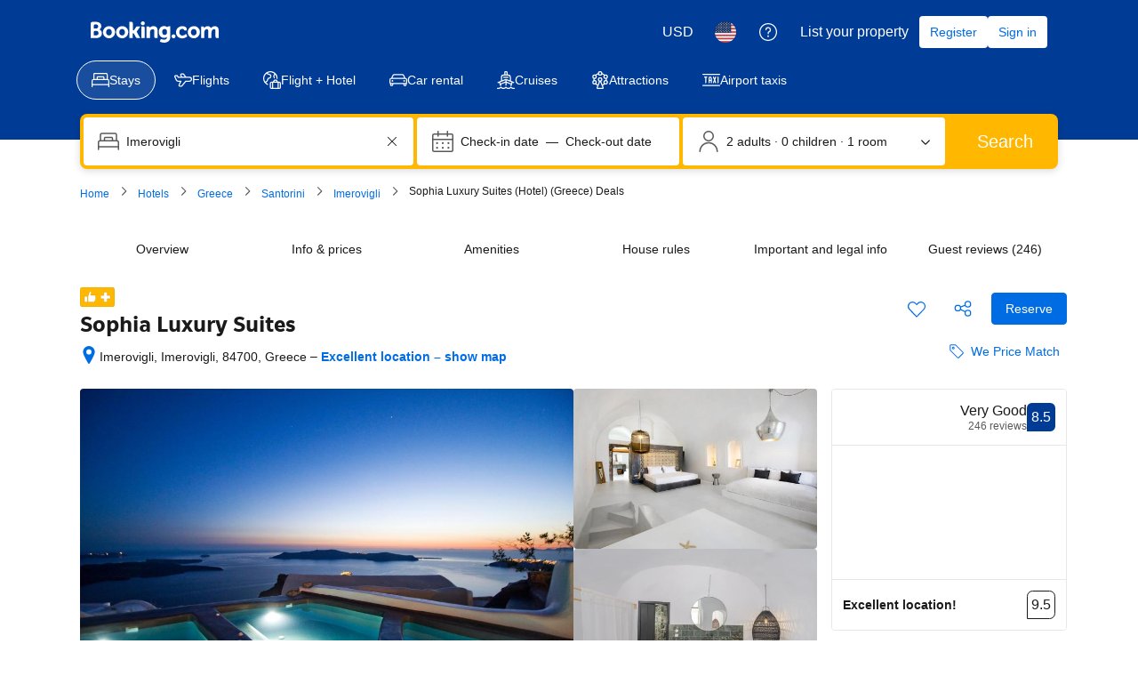

--- FILE ---
content_type: text/html; charset=UTF-8
request_url: https://www.booking.com/hotel/gr/sophia-suites.html
body_size: 1819
content:
<!DOCTYPE html>
<html lang="en">
<head>
    <meta charset="utf-8">
    <meta name="viewport" content="width=device-width, initial-scale=1">
    <title></title>
    <style>
        body {
            font-family: "Arial";
        }
    </style>
    <script type="text/javascript">
    window.awsWafCookieDomainList = ['booking.com'];
    window.gokuProps = {
"key":"AQIDAHjcYu/GjX+QlghicBgQ/7bFaQZ+m5FKCMDnO+vTbNg96AH8rhIMJ+z/0ZlnwNGCUsFTAAAAfjB8BgkqhkiG9w0BBwagbzBtAgEAMGgGCSqGSIb3DQEHATAeBglghkgBZQMEAS4wEQQM0xF1depSHZO07bzbAgEQgDtkDWjfu/iA1FFovrm1DbICsUAV04yfVyp7MT61DYp7EWM6jDnLUg9RkBp27QieKrX3EpH4gWzcP8WQoA==",
          "iv":"D549zAFDGgAAAfgW",
          "context":"FsrOEbh7g1wYeuCQT9RJZBd6XbgveGo0wbNVlmJ59XEDYCwYPXTyNVLrESAjfVgcY8Tpj+u64wVQqgiJHloNNVY4tk+vk9DC1H4dc2YXvuu781yFEyQ8xY/ASNsxYtRhtm+AmWze0gPyiW/ur5PeSIpZKY42JY7aavg8tPCSHiplZ1rK/gc0uUk662WQBpSkj85qlq0NpaxJLPf8Uev7v8xy0rLaAL2evn+ZCUQm7O4L9zWCdaYZsYlWJPkWBIDrW/7I39ZwYN0l7v+mFp1DcWk5zSDqRbWcxaAC2yYTh+XVzX/CfO8EJmj99c9anXEd2jBg79GscEfO9i4z65F4MKA/iW+JLb5J3PF1SeuyjpmVDfKUfnVmLg=="
};
    </script>
    <script src="https://d8c14d4960ca.337f8b16.us-east-2.token.awswaf.com/d8c14d4960ca/a18a4859af9c/f81f84a03d17/challenge.js"></script>
</head>
<body>
    <div id="challenge-container"></div>
    <script type="text/javascript">
        AwsWafIntegration.saveReferrer();
        AwsWafIntegration.checkForceRefresh().then((forceRefresh) => {
            if (forceRefresh) {
                AwsWafIntegration.forceRefreshToken().then(() => {
                    window.location.reload(true);
                });
            } else {
                AwsWafIntegration.getToken().then(() => {
                    window.location.reload(true);
                });
            }
        });
    </script>
    <noscript>
        <h1>JavaScript is disabled</h1>
        In order to continue, we need to verify that you're not a robot.
        This requires JavaScript. Enable JavaScript and then reload the page.
    </noscript>
</body>
</html>

--- FILE ---
content_type: text/css
request_url: https://cf.bstatic.com/static/css/hotel_experiments_rtrw_cloudfront_sd.iq_ltr/13728e4d8c1c7da6905d76ba871033140a40f134.css
body_size: 5914
content:
.hprt-table ul.hprt-conditions{font-size:11.5px;margin:0 15px 0 15px!important;padding:0!important}.hprt-conditions li{padding-bottom:8px}.hprt-conditions li.hprt-checkmark-condition,.hprt-conditions li.hprt-parking-condition,.hprt-conditions li.hprt-no-icon-condition{list-style:none}.hprt-conditions li.hprt-green-condition{color:#008009}li.hprt-parking-condition::before{content:"\b078";font-family:'booking-iconset';float:left;margin-left:-16px;font-size:9px;margin-top:4px}li.hprt-checkmark-condition::before{content:"\b188";font-family:'booking-iconset';float:left;margin-left:-16px;font-size:9px;margin-top:4px}.rsx-bundle-rates-tooltip .bui-text--variant-strong_1{font-size:var(--bui_font_strong_2_font-size);line-height:var(--bui_font_strong_2_line-height);font-weight:var(--bui_font_strong_2_font-weight);font-family:var(--bui_font_strong_2_font-family);border:1px red}li.hprt-bullet-condition::before{content:"\2022";float:left;margin-left:-12px}.hprt-reservation-summary-col .hprt-genius-anonymous{display:none}.hprt-genius-anonymous .hprt-genius-anonymous__main{color:#004cb8}.hprt-genius-anonymous .hprt-genius-anonymous__icon{margin-top:-2px;margin-left:-16px}.hprt-genius-anonymous .hprt-genius-anonymous__logo{margin-left:1px}.hprt-genius-anonymous .hprt-genius-anonymous__link{color:var(--bui_color_black);font-weight:400}.hprt-conditions li:last-child{padding-bottom:0}.hprt-conditions-tooltip{right:0;top:0;line-height:1px;position:absolute;display:block}.hprt-conditions-child-prices{font-weight:700}li.hprt-nocc-condition svg{float:left;margin-left:-18px;margin-top:-1px}li.hprt-nocc-condition{list-style:none}.hprt-table .hprt-table-hidden-condition{display:none}li.hprt-tracking-condition{list-style:none;padding-bottom:0}li.hprt-green-condition::before,li.hprt-green-condition .meal-plan-icon,li.hprt-green-condition .meal-plan-icon-small,li.hprt-green-condition .ungreen_keep_green,li.hprt-green-condition .hprt-item--emphasised,li.hprt-green-condition .ungreen-condition-green{color:#008009}.ungreen-condition-bold,.hprt-conditions .hprt-item--bold,.hprt-booking-summary-conditions .hprt-item--bold{font-weight:bold}.hprt-conditions-modal_trigger{display:block;position:absolute;right:0;top:0;line-height:1px;cursor:pointer}.hpgr-conditions-modal_trigger{display:inline;cursor:pointer}.hprt-block ul.hprt-conditions-bui{padding:0;margin:0 10px 0 0}ul.hprt-conditions-bui .bui-list__item{margin-bottom:8px}ul.hprt-conditions-bui li.bui-list__item:first-of-type{padding-right:15px}ul.hprt-conditions-bui .bui-list__icon{margin-right:8px;-webkit-align-self:flex-start;-ms-flex-item-align:start;align-self:flex-start}ul.hprt-conditions-bui .hprt-item--emphasised,ul.hprt-conditions-bui .hprt-item--bold{font-weight:bold}ul.hprt-conditions-bui .bui-list__item .bui-list__icon-bullet{width:16px;text-align:center}ul.hprt-conditions-bui .bui-text--color-destructive-dark{color:#a30000}ul.hprt-conditions-bui .legal-neutral-urgency-bui{color:#333!important;font-size:12px!important;line-height:18px!important}.cancellation-cfar-disclaimer{padding-left:24px}.hprt-conditions-membership-price-wrapper{display:block;margin-top:10px}.hprt-conditions-membership-price{background:#ebf3ff;color:#333;padding:3px 5px 2px 20px;font-size:12px;text-decoration:none;font-weight:bold;-webkit-box-sizing:border-box;-moz-box-sizing:border-box;box-sizing:border-box;display:inline-block;margin:0 0 4px -6px;position:relative;z-index:-1;max-width:95%}.hprt-conditions-membership-price .asterisk{color:#838383}.ribbon-arrows{position:absolute;height:100%;right:-10px;width:10px;top:0}.ribbon-arrows svg{width:10px;height:100%;position:absolute;top:0}.hprt-conditions-membership-price-description{font-size:12px}.hprt-conditions-membership-price.hprt-conditions-membership-price--has-icon{padding-left:24px;margin-left:8px;margin-bottom:6px;max-width:88%}.hprt-conditions-membership-price .--membership-price--icon{position:absolute;top:-6px;left:-10px}.m-hp-paynowcomp__title,.m-hp-paynowcomp__sub{display:block;line-height:1.25}.m-hp-paynowcomp__title{color:#008009}.m-hp-paynowcomp__sub{color:#333;font-weight:normal}.hprt-greyout-row{background:#f5f5f5;color:#999;font-size:inherit;font-weight:normal}.hprt-greyout-row .hprt-conditions li.hprt-green-condition{color:#999}.hprt-lightbox--wrapper{width:760px}.hprt-lightbox--wrapper-prevent-scroll{top:10px!important;height:100%!important;overflow:auto!important}.hprt-lightbox{display:none;background-color:var(--bui_color_white);border-color:var(--bui_color_white);padding:15px;border-radius:var(--bui_border_radius_300)}.a11y-lighbox-no-outline{outline:0}.hprt-lightbox h2,.hp_rt_lightbox_wrapper h2{margin:0;display:inline;padding-top:0;font-size:inherit;font-family:inherit}.hprt-lightbox h1,.hp_rt_lightbox_wrapper h1{font-size:118%}.hprt-lightbox:after{content:" ";display:block;clear:both}.hprt-lightbox-left-container{float:left;width:500px}.hprt-lightbox-left-container.hprt-lightbox-container--no-gallery{float:none;width:100%}.hprt-lightbox-right-container{float:right;width:215px;padding-top:5px}.hprt-lightbox-right-container p:first-child{margin-top:0}.room-lightbox-container .rt-lightbox-title,.hprt-lightbox-right-container .rt-lightbox-title{font-size:20px;line-height:28px;padding:0 16px 0 0}.hprt-lightbox-right-container .hprt-roomtype-inset{margin:8px 0}.hprt-lightbox-right-container .hprt-roomtype-ceb-small p{font-size:14px}.hprt-lightbox-right-container .hprt-facilities-facility{margin:4px 4px 0 0}.hprt-lightbox-right-container .hprt-facilities-facility svg{width:16px;height:16px}.hprt-lightbox-section{border-bottom:1px solid #e6e6e6;margin:16px 0}.hprt-lightbox-section:first-child{margin-top:0;padding-top:0}.hprt-lightbox-section__head:last-child{margin:16px 0}.hprt-lightbox-section .hprt-lightbox-section__sub{margin:8px 0 16px}.hprt-lightbox-soldout{color:#c00;font-weight:bold;font-size:small}.hprt-lightbox-gallery-slides img{width:500px}.rt-lightbox-info-reviews-container--image-gallery{float:left;width:70%}.rt-lightbox-info-reviews-container--image-gallery .rt-lightbox-info-container{width:100%}.hprt-lightbox-gallery-container .hprt-lightbox-gallery{position:relative}.hprt-lightbox-gallery-container .rt-lightbox-reviews-container{z-index:2;width:210px;position:absolute;top:5px;opacity:1}.hprt-lightbox-gallery-container .rt-lightbox-reviews-container{right:20px}.hprt-lightbox-gallery-container:hover .rt-lightbox-reviews-container{opacity:.3}.hprt-lightbox-gallery-container .rt-lightbox-reviews-container:hover{opacity:1}.hprt-lightbox--wrapper .hprt-lightbox-gallery-container{display:inline-block;width:500px}.hprt-lightbox--wrapper .hprt-lightbox-gallery,.hprt-lightbox--wrapper .hprt-lightbox-gallery-slides,.hprt-lightbox--wrapper .hprt-lightbox-gallery .slick-slide{height:274px}.hprt-lightbox--wrapper .hprt-deluxe-gallery .hprt-lightbox-gallery,.hprt-lightbox--wrapper .hprt-deluxe-gallery .hprt-lightbox-gallery-slides,.hprt-lightbox--wrapper .hprt-deluxe-gallery .hprt-lightbox-gallery .slick-slide{height:548px}.hprt-lightbox--wrapper .hprt-lightbox-gallery .slick-slide{line-height:274px}.hprt-lightbox--wrapper .hprt-deluxe-gallery .hprt-lightbox-gallery .slick-slide{line-height:548px}.hprt-lightbox--wrapper .hprt-lightbox-gallery-slides img{height:274px;width:500px}.hprt-lightbox--wrapper .hp-gallery-control{top:235px}.hprt-lightbox--wrapper .hp-gallery-control-prev{left:20px}.hprt-lightbox--wrapper .hp-gallery-control-next{right:20px}.hprt-lightbox--wrapper .b_nha_hotel_small_images{margin-top:4px}.hprt-lightbox--wrapper .hotel_thumbs_sprite{cursor:pointer;margin-top:3px;margin-right:8px}.hprt-lightbox--wrapper .hotel_thumbs_sprite,.hprt-lightbox--wrapper .hotel_thumbs_sprite img{width:60px;height:60px;border-radius:var(--bui_border_radius_100)}.hprt-lightbox--wrapper .b_nha_hotel_small_images .hotel_thumbs_sprite.selected_thumb{-webkit-box-sizing:border-box;-moz-box-sizing:border-box;box-sizing:border-box;height:60px;width:60px}.hprt-lightbox--wrapper .hprt-lightbox-gallery-thumbs_border{border-bottom:0}.hprt-lightbox-book{background:#fafcff;border-top:1px solid #fafcff;margin:10px -15px -40px -15px;padding:25px 15px;border-bottom-left-radius:5px;border-bottom-right-radius:5px}.hprt-lightbox-book .hprt-roomtype-bed{margin:0}.hprt-lightbox-book .bed-types-wrapper{padding:0;line-height:16px}.hprt-lightbox-book .rt-bed-types{padding:0}.hprt-lightbox-book-conditions{max-width:600px;float:left}.hprt-lightbox-book-conditions ul.hprt-conditions{font-size:11.5px;margin:8px 16px 0 16px;padding:0}.hprt-lightbox-book-conditions .hprt-mealplan{margin:8px 0 0 0}.hprt-lightbox-book-price{float:right;text-align:right}.hprt-lightbox-book-price .hp-lightbox-deals-badge{margin-top:15px}.hprt-lightbox-book-button{padding-top:10px;margin-top:10px;border-top:1px solid #fafcff;text-align:right}.hprt-lightbox-book-button-single-rate .bui-button{width:100%;font-size:var(--bui_font_emphasized_1_font-size);line-height:var(--bui_font_emphasized_1_line-height)}.hprt-lightbox-cta-ticker{text-align:right}.hprt-lightbox-cta-ticker__list-item{list-style:none;margin-bottom:4px}.hprt-occupancy-occupancy-info{white-space:nowrap}.hprt-occupancy-plus{font-size:14px;line-height:16px;margin-right:2px}.hprt-occupancy-multiplier{font-size:13px;font-weight:bold}.hprt-occupancy-children .bicon-occupancychild{display:inline-block;margin:0 1px 0 0;font-size:10px}.hprt-table-cell-occupancy{text-align:right}.hprt-price-block{font-size:12px;text-align:center}.ja .hprt-table-cell-price{min-width:178px}.ja .hprt-table-cell-conditions{min-width:80px}.lang_is_cjk .hprt-table-header-price{min-width:60px}.lang_is_cjk .hprt-table-header-policies{min-width:120px}.lang_is_cjk .hprt-table-header-rooms-number{min-width:60px;max-width:80px}.hprt-price-price{white-space:nowrap;font-size:13px}.hprt-price-price-standard{font-weight:bold;color:#008009}.hprt-price-price-rackrate{display:inline-block;border-bottom:1px dotted #003580;color:#c00;text-decoration:line-through;font-size:12px;white-space:nowrap}.hprt-price-price-rackrate-info{color:#ffebeb;text-decoration:none}.hprt-price-price-actual{font-weight:bold;color:#c00}.hprt-price-deal-badge{text-align:center}.hprt-price-deal-badge .d-deal .d-deal-w{text-align:left}.hprt-price-smart_deal{font-size:150%}.hprt-price-deal-message{padding-top:6px;font-weight:bold;text-align:center}.hprt-price-deal-badge-black-friday{margin:5px}.hprt-price-rackrate-discount{border:solid 1px #ffebeb;border-radius:3px;padding:3px;color:#a30000;font-weight:bold;font-size:13px;margin:5px 3px;clear:both}.hprt-price-rackrate-discount-ribbon{display:block;padding:7px 6px 9px;font-size:14px;border:0;background:#a30000;margin:8px -12px 10px;color:var(--bui_color_white);position:relative;border-radius:4px 4px 0 0;-webkit-box-shadow:0 1px 2px rgba(0,0,0,0.5);box-shadow:0 1px 2px rgba(0,0,0,0.5);min-width:90px}.hprt-price-rackrate-discount-ribbon:after,.hprt-price-rackrate-discount-ribbon:before{content:'';position:absolute;left:0;bottom:-4px;width:0;height:0;border:2px solid #bc5b01;border-bottom-color:transparent;border-left-color:transparent;z-index:-1;white-space:normal;direction:ltr}.hprt-price-rackrate-discount-ribbon:after{border:2px solid #bc5b01;border-bottom-color:transparent;border-right-color:transparent;left:auto;right:0}.hprt-price-rackrate-discount-ribbon strong{font-weight:bold;font-size:15px}.hprt-price-rackrate-discount-ribbon span{font-weight:bold;font-size:12px}.hprt-secret-deal{background:#fff8f0;border:solid 1px #ffc489;border-radius:2px;min-width:56px;font-size:11px;padding:6px;position:relative;margin:8px 0 5px;cursor:pointer;clear:both;min-width:74px}.hprt-secret-deal:before{position:absolute;display:block;content:" ";top:-14px;width:0;height:0;left:50%;margin-left:-7px;border:transparent solid 7px;border-bottom-color:#ffc489}.hprt-secret-deal div,.hprt-secret-deal a{text-align:center;white-space:normal;text-decoration:none;font-weight:normal;color:#ff8000;text-decoration:underline}.hprt-secret-deal__title{margin:4px 0;font-weight:normal}.hprt-secret-deal__sign-in{background:var(--bui_color_white);border-radius:1px;margin:0 -4px -4px;padding:4px;font-size:10px}.hprt-price-deal-badge .d-deal{text-align:center}.hprt-price-deal-badge .d-deal .dod-countdown{font-size:small;position:relative;border:1px solid #ff8000;border-radius:2px;text-align:center;-webkit-box-shadow:0 1px 5px #aaa;box-shadow:0 1px 5px #aaa;margin-top:10px;margin-bottom:25px;min-width:85px}.dod-countdown:before{content:"";position:absolute;top:-8px;left:50%;margin-left:-7px;width:0;height:0;border-left:7px solid transparent;border-right:7px solid transparent;border-bottom:7px solid #ff8000}.hprt-price-deal-badge .d-deal .dod-countdown__header{color:var(--bui_color_white);margin-bottom:10px;text-align:center;background:#ff8000;padding:8px 10px}.hprt-price-deal-badge .d-deal .dod-countdown__days,.hprt-price-deal-badge .d-deal .dod-countdown__time{padding:0 5px;color:#ff8000;white-space:nowrap}.hprt-price-deal-badge .d-deal .dod-countdown__days{margin-bottom:5px}.hprt-price-deal-badge .d-deal .dod-countdown__time{margin-bottom:10px}.hp-rt-room-deal-icons--deal-of-the-day{margin-bottom:15px}.d-deal .dod-countdown__time,.d-deal .dod-countdown__days,.hprt-price-deal-badge .d-deal .dod-countdown div{text-align:center}.hprt-price-block.cug-deal-rate .deals-module-text{font-family:inherit;font-weight:700;text-decoration:none;color:#383838;display:block;white-space:nowrap}.hprt-table-cell-price .conditions-div{margin:0 5px 2px 5px!important}.hprt-green-condition{color:#008009}.hprt-table-cell-bundle .meal-plan-div{margin:0 15px 0 15px!important}.hprt-table-cheapest-block .hprt-table-cell-bundle{border-bottom:3px solid #5bbaff!important}.bundle-service-table{border:1px solid #5bbaff;border-collapse:collapse;margin-top:14px}.bundle-service-table td{border:1px solid #5bbaff;padding:8px;border-collapse:collapse;min-width:120px}.bundle-service-table th{border:1px solid #5bbaff;padding:8px;border-collapse:collapse;background-color:#ebf3ff}.bundle-service-popup-title{font-size:20px;font-weight:600;margin-bottom:14px}.bundle-service-popup-meal-type{color:#008009;font-weight:500}.bundle-service-popup-meal-name{color:#000;font-weight:500;font-size:14px}.bundle-service-popup-main-img-container{padding-right:10px}.bundle-service-popup-main-img-wrapper{width:365px;background:#e9f0fa;left:0;top:0;height:240px;display:table-cell;vertical-align:middle;text-align:center}.bundle-service-popup-main-img{height:auto;width:auto;max-height:100%;max-width:100%}.bundle-service-popup-main-carousel-img img{position:absolute;top:0;left:0;height:100%}.bundle-service-popup-main-carousel-img{width:65px;height:65px;display:block;position:relative;overflow:hidden;cursor:pointer;margin-top:5px}.bundle-service-popup-main-carousel-nav-container{opacity:.8;width:30px;height:30px;z-index:200;padding:4px;cursor:pointer;border-radius:50%;border:0;background:#fff}.hprt-bundle-service-detail{margin-top:10px}.hprt-bundle-no-link{text-decoration:none;pointer-events:none}.hprt-reservation-cta{padding:5px 0}.hprt-reservation-cta .b-button:focus{outline:0}.hprt-reservation-message2{padding-top:25px;color:var(--bui_color_destructive_foreground)}.hprt-reservation-total-price{display:block;font-size:22px;margin:3px 0 5px;color:var(--bui_color_action_foreground);white-space:nowrap}.hprt-booking-summary-best-price{display:none;margin:10px 0 10px;color:var(--bui_color_destructive_foreground);font-size:88%;font-weight:bold}.hprt-booking-summary-epb-savings{line-height:1.5;color:var(--bui_color_foreground);font-weight:400;font-size:13px}.hprt-booking-summary-conditions{font-size:88%}.hprt-conditions-summary{padding-top:8px!important}.hprt-conditions-summary li{padding-bottom:5px!important}.hprt-reservation-breakfast-message{display:none}.hprt-genius-nudge-message{display:-webkit-box;display:-webkit-flex;display:-ms-flexbox;display:flex}.hprt-genius-nudge-message .bk-icon{margin-right:2px}.hprt-genius-nudge-message__text{margin-bottom:8px!important;margin-top:8px!important}.hprt-booking-cta-ticker{margin:5px 0 10px 0}.hprt-booking-cta-ticker__list-item{margin-bottom:4px}.hprt-booking-cta-ticker .cta-list-item--klarna{line-height:20px}.hprt-booking-cta-ticker .cta-list-item--klarna .cta-list-item__icon{display:inline-block;vertical-align:top;background:url("//cf.bstatic.com/static/img/payments/icons/klarna/057e5e645cb7947da8848a2c99ffebb6b74195b3.svg") no-repeat center/contain;width:36px;height:20px}.hprt-booking-summary-rooms-and-price{margin-top:10px;display:none}.genius-nudge{margin-top:10px}.genius-nudge-hidden{display:none}.hprt-no-cc-needed{border:1px solid var(--bui_color_constructive_border);padding:3px 5px;color:var(--bui_color_constructive_foreground);border-radius:var(--bui_border_radius_100);font-size:12px;margin-top:6px;margin-bottom:6px;text-shadow:1px 1px 1px var(--bui_color_white)}.hprt_absolute_savings_placeholder_reservation_column{font-size:12px;font-weight:bold}#submit_cta_holder_button_tooltip p{margin:0 0 .3em!important}.hprt-price-block .hptr-taxinfo-block{text-align:left;margin-top:20px}.hptr-taxinfo-block{font-size:.85em}.hptr-taxinfo-label{font-weight:bold}.hprt-roomtype-name-arrow{margin:0 5px 0 0;border:5px solid #ff8000;border-top-color:transparent;border-bottom-color:transparent;border-right:0}.hprt-roomtype-block{margin-bottom:8px;margin-left:5px}.hprt-roomtype-scroll-target{top:-50px;display:block;position:relative}.hprt-roomtype-link{margin-right:5px;font-weight:bold;font-size:16px}.hprt-roomtype-open-modal-icon{margin:0 0 0 2px;position:relative;top:-1px}.hprt-roomtype-open-modal-button{padding:2px 8px;width:100%;margin:8px 0 4px;font-size:12px;line-height:18px;font-weight:500}.hprt-roomtype-link--plain,.hprt-roomtype-link--plain:link{text-decoration:none}.hprt-roomtype-badge{display:block;margin-top:4px}.hprt-facilities-block{color:#008009;font-size:.85em}.hprt-facilities-block a:link,.hprt-facilities-block a:visited,.hprt-facilities-block a:hover,.hprt-facilities-block a:active{color:#008009;font-weight:normal}.hprt-facilities-facility{line-height:20px;margin:3px 3px 0 0;display:inline-block}.hprt-facilities-facility svg{vertical-align:top;margin-right:2px;height:14px;width:14px;display:inline-block;vertical-align:middle;margin-top:-1px;margin-left:-1px;padding-right:2px}.hprt-facilities-icon{font-size:16px;float:left;margin-right:5px}.hprt-table ul.hprt-facilities-others{padding:0;margin:0}.hprt-facilities-others li{display:inline-block;line-height:20px}.hprt-facilities-others .hprt-facilities-facility{display:inline-block;line-height:1em}.hprt-table-cell-roomtype{width:100%;padding:6px 6px 6px 0!important;-webkit-transition:background-color ease 500ms;transition:background-color ease 500ms}.hprt-table-cell-roomtype--highlight{background-color:#ebf3ff}.hprt-facilities-accessible-group{background:#e6e6e6;margin-top:10px;margin-bottom:5px;border-radius:3px}.hprt-facilities-accessible-group-opener{position:relative;width:100%;text-align:left;padding:8px;margin:0;color:#006607;fill:#006607;cursor:pointer}.hprt-facilities-accessible-group-opener:hover{color:#008009;fill:#008009}.hprt-facilities-accessible-group-opener:active{outline:0}.hprt-facilities-accessible-group-opener span{display:block;padding:0 20px;line-height:15px}.hprt-facilities-accessible-group-opener .bk-icon{position:absolute;top:50%}.hprt-facilities-accessible-group-opener .bk-icon.-iconset-disabled{left:8px;margin-top:-8px}.hprt-facilities-accessible-group-opener .bk-icon.-iconset-triangle_down{right:3px;margin-top:-13px;-webkit-transition:-webkit-transform .3s;transition:transform .3s}.hprt-facilities-accessible-group-opener.accordion-open .bk-icon.-iconset-triangle_down{-webkit-transform:rotate(180deg);-ms-transform:rotate(180deg);transform:rotate(180deg)}.hprt-facilities-accessible-group ul.hprt-accessible-facilities{color:#6b6b6b;padding:0 5px 9px 22px!important}.hprt-facilities-accessible-group ul.hprt-accessible-facilities li:not(:last-child){margin-bottom:2px}.hprt-table-cell.-first.hprt-table-cell-roomtype--active{border:2px solid #f59911!important}.hprt-roomtype-bed{margin:14px 0 12px 5px}.hprt-roomtype-bed .bed-types-wrapper .rt-bed-types,.hprt-roomtype-bed .appartment-bed-types-wrapper .room-config{display:inline-block;list-style-type:none;padding:0;margin:0}.hprt-roomtype-crib{margin:8px 0 0}.hprt-roomtype-crib-available{display:-webkit-box;display:-webkit-flex;display:-ms-flexbox;display:flex;-webkit-box-align:baseline;-webkit-align-items:baseline;-ms-flex-align:baseline;align-items:baseline}.hprt-roomtype-crib-label{margin:0 4px}.hptr-taxinfo-block{padding-top:5px}.hptr-double-icon-wrapper{white-space:nowrap}.hprt-roomtype-inset{margin:8px 0 8px 8px}.hprt-roomtype-ceb p{font-size:var(--bui_font_body_2_font-size);font-weight:var(--bui_font_body_2_font-weight);line-height:var(--bui_font_body_2_line-height);font-family:var(--bui_font_body_2_font-family)}.hprt-roomtype-ceb-small p{font-size:13px}.hprt-roomtype-ceb svg{fill:#0071c2}table.hprt-table{border-bottom:1px solid #5bbaff;width:100%;border-collapse:collapse;min-height:270px}.hprt-table-header-cell{font-weight:bold;color:var(--bui_color_white);background-color:#4c76b2;border-left:1px solid #5bbaff}.hprt-table-header-rooms-number{white-space:normal!important}.hprt-table-header-price{background-color:var(--bui_color_brand_primary_background);text-align:center;position:relative;white-space:normal!important}.hprt-table-header-price-highlight{background:url("//cf.bstatic.com/static/img/experiments/arr_highlight_price/f0a82effc383f034d34338abe88d458dd157c87c.png") no-repeat center bottom;bottom:-9px;height:9px;left:0;margin:4px 0 0 0;padding:0;position:absolute;width:100%}.hprt-table-long-language .hprt-table-cell-conditions{min-width:250px}.hprt-table-long-language .hprt-table-cell-price{min-width:160px}.hprt-table-long-language .hprt-table-cell-bundle{min-width:150px}.hprt-table-rtl .hprt-table-cell-conditions{min-width:150px}.hprt-table-rtl .hprt-table-cell-price{min-width:90px}.hprt-table-rtl .hprt-table-cell-bundle{min-width:150px}.hprt-table-cjk .hprt-table-cell-bundle{min-width:150px}.hprt-table-cell-conditions .hprt-price-block{min-width:170px}.hprt-table-header-cell{padding:6px 8px}.hprt-table-header-cell.-last{border-right-width:0;min-width:165px}.hprt-table-header-cell--wrap{white-space:normal!important}.hprt-table-cell{border:1px solid #5bbaff;border-right:0;padding:6px}.hprt-table-cell.-first{border-left:0}.hprt-table-cell.-last{-webkit-transition:background-color ease 500ms;transition:background-color ease 500ms}.hprt-block{position:relative;-webkit-box-sizing:border-box;-moz-box-sizing:border-box;box-sizing:border-box;text-align:left}.hprt-block--room-selected{background-color:#ebf3ff}.hprt-block--room-selected .tpex-policy .bui-text--color-constructive{color:var(--bui_color_foreground)}.hprt-block--room-selected .tpex-policy__icon .bk-icon{fill:var(--bui_color_foreground)}.hprt-table-cell.-last>.hprt-block{display:block;position:static;min-width:165px;width:100%}.hprt-table-cell.-last .hp_rt_input{width:100%;min-width:110px}.hprt-table-last-row{height:99%}.hprt-table-relocation-copy-button{text-align:center}.hprt-occupancy-wrap{white-space:nowrap}.hprt-occupancy-wrap .hprt-occupancy-occupancy-info{vertical-align:middle}.hprt-greyout-meal,.hprt-greyout-occupancy,.hprt-greyout-policy{background:#f5f5f5;color:#999;font-size:inherit;font-weight:normal}.hprt-greyout-meal *,.hprt-greyout-occupancy *,.hprt-greyout-policy *{color:grey;pointer-events:none}.hprt-greyout-meal .hprt-nos-select,.hprt-greyout-occupancy .hprt-nos-select,.hprt-greyout-policy .hprt-nos-select{background-color:lightgray}.hprt-filter-button{margin-right:5px;margin-top:5px;margin-bottom:5px}.hprt-is-filter-clicked{background-color:#0071c2}.hprt-is-filter-clicked *{color:var(--bui_color_white)}.hprt-is-filter-clicked:hover,.hprt-is-filter-clicked *:hover{background-color:#003580}.hprt-nos-select{width:3.5em}.hprt-table-cell-select-error{background-color:#ffebeb!important}.--membership-price-wrapper{display:block;margin-top:10px}.--membership-price{background:#ebf3ff;color:#333;padding:3px 5px 2px 20px;font-size:12px;text-decoration:none;font-weight:bold;-webkit-box-sizing:border-box;-moz-box-sizing:border-box;box-sizing:border-box;display:inline-block;margin:0 0 4px -6px;position:relative;z-index:-1;max-width:95%}.--membership-price .bicon-tick{position:absolute;left:4px}.--membership-price .asterisk{color:#838383}.ribbon-arrows{position:absolute;height:100%;right:-10px;width:10px;top:0}.ribbon-arrows svg{width:10px;height:100%;position:absolute;top:0}.cancellation-policy-upgrade-offer{padding:10px 0 10px 2px;margin-top:4px;border-top:1px solid #bdbdbd;font-size:11.5px}.cancellation-policy-upgrade-offer ul.bp-radio{list-style-type:none;margin:0;padding:0}.cancellation-policy-upgrade-offer .bp-radio-input{position:absolute}.cancellation-policy-upgrade-offer .bp-radio--upgrade-cost{background:#e7fde9;padding:4px 7px;margin-top:4px;display:inline-block;border-radius:4px;margin-left:-3px;font-size:13px;white-space:nowrap;font-weight:700;color:#00224f}.cancellation-policy-upgrade-offer input[type="radio"]{height:20px;width:20px;margin:0;padding:0;top:8px;left:0;border:0 none;-webkit-box-sizing:border-box;-moz-box-sizing:border-box;box-sizing:border-box;opacity:0;-webkit-tap-highlight-color:rgba(0,0,0,0);-webkit-appearance:none}.cancellation-policy-upgrade-offer input[type="radio"]:focus{outline:0}.cancellation-policy-upgrade-offer input[type="radio"]:focus+.bp-radio--label:before{-webkit-box-shadow:0 0 0 2px rgba(0,112,193,0.3);box-shadow:0 0 0 2px rgba(0,112,193,0.3)}.cancellation-policy-upgrade-offer .bp-radio--item{padding:0;position:relative;border:0 none;margin-top:10px}.cancellation-policy-upgrade-offer .bp-radio--item:first-child{margin-top:0}.cancellation-policy-upgrade-offer .bp-radio--container{padding-top:8px;padding-right:0;padding-bottom:8px;padding-left:0;position:relative}.cancellation-policy-upgrade-offer .bp-radio--label{padding-top:3px;padding-right:0;padding-bottom:0;padding-left:27px;min-height:auto;position:relative}.cancellation-policy-upgrade-offer .bp-radio--label.flexible-policy{color:#006607}.cancellation-policy-upgrade-offer .bp-radio--label:before,.cancellation-policy-upgrade-offer .bp-radio--label:after{background:#0071c2;content:'';display:block;-webkit-box-sizing:border-box;-moz-box-sizing:border-box;box-sizing:border-box;position:absolute;left:0;top:0;margin:0;padding:0;height:20px;width:20px;-webkit-box-shadow:none;box-shadow:none;border-width:2px;border-color:#6b6b6b;border-style:solid;border-radius:100%}.cancellation-policy-upgrade-offer .bp-radio--label:before{background-color:var(--bui_color_white);-webkit-transition:border-width 150ms ease,border-color 150ms ease;transition:border-width 150ms ease,border-color 150ms ease}.cancellation-policy-upgrade-offer .bp-radio--label:after{opacity:0;-webkit-transition:-webkit-transform 200ms ease,opacity 200ms ease;transition:transform 200ms ease,opacity 200ms ease;border:0;left:5px;top:5px;height:10px;width:10px;-webkit-transform:scale(0);-ms-transform:scale(0);transform:scale(0)}.cancellation-policy-upgrade-offer .bp-radio-input:checked+.bp-radio--label:before{border-color:#0071c2}.cancellation-policy-upgrade-offer .bp-radio-input:checked+.bp-radio--label:after{-webkit-transform:scale(1);-ms-transform:scale(1);transform:scale(1);opacity:1}.rt-filter-option__loader{background:#bdbdbd;border-radius:2px;display:inline-block;height:1.5em;max-width:100%;width:300px;-webkit-animation-name:pulse-opacity;animation-name:pulse-opacity;-webkit-animation-duration:1s;animation-duration:1s;-webkit-animation-iteration-count:infinite;animation-iteration-count:infinite;-webkit-animation-direction:alternate;animation-direction:alternate}@-webkit-keyframes pulse-opacity{from{opacity:.5}to{opacity:1}}@keyframes pulse-opacity{from{opacity:.5}to{opacity:1}}.rt-filter__clear-filters-banner{color:var(--bui_color_foreground_alt);background:var(--bui_color_background_alt);padding:var(--bui_spacing_1x) var(--bui_spacing_2x);margin-top:var(--bui_spacing_2x)}